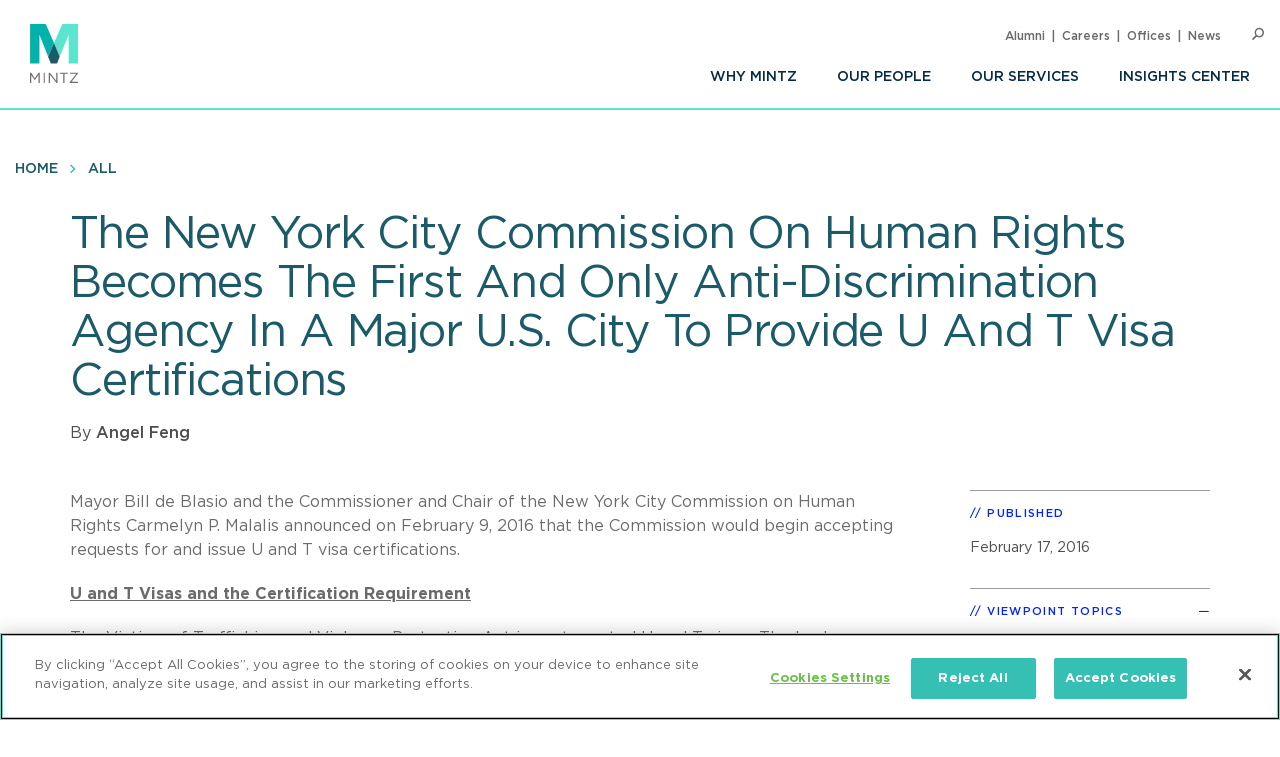

--- FILE ---
content_type: text/html; charset=UTF-8
request_url: https://www.mintz.com/insights-center/viewpoints/2016-02-17-new-york-city-commission-human-rights-becomes-first-and-only
body_size: 7921
content:


<!DOCTYPE html>
<html lang="en" dir="ltr" prefix="og: https://ogp.me/ns#">
  <head>
    <meta charset="utf-8" />
<meta name="description" content="Mayor Bill de Blasio and the Commissioner and Chair of the New York City Commission on Human Rights Carmelyn P. Malalis announced on February 9, 2016 that the Commission would begin accepting requests for and issue U and T visa certifications. The Victims of Trafficking and Violence Protection Act in part created U and T visas." />
<link rel="canonical" href="https://www.mintz.com/insights-center/viewpoints/2016-02-17-new-york-city-commission-human-rights-becomes-first-and-only" />
<link rel="icon" href="/themes/custom/mintztheme/gnorm/build/favicon.ico" />
<link rel="icon" sizes="16x16" href="/themes/custom/mintztheme/gnorm/build/images/favicon/favicon-16x16.png" />
<link rel="icon" sizes="32x32" href="/themes/custom/mintztheme/gnorm/build/images/favicon/favicon-32x32.png" />
<link rel="apple-touch-icon" sizes="180x180" href="/themes/custom/mintztheme/gnorm/build/images/favicon/apple-touch-icon.png" />
<meta property="og:url" content="https://www.mintz.com/insights-center/viewpoints/2016-02-17-new-york-city-commission-human-rights-becomes-first-and-only" />
<meta property="og:title" content="The New York City Commission On Human Rights Becomes The First And Only Anti-Discrimination Agency In A Major U.S. City To Provide U And T Visa Certifications" />
<meta property="og:description" content="Mayor Bill de Blasio and the Commissioner and Chair of the New York City Commission on Human Rights Carmelyn P. Malalis announced on February 9, 2016 that the Commission would begin accepting requests for and issue U and T visa certifications. The Victims of Trafficking and Violence Protection Act in part created U and T visas." />
<meta name="twitter:card" content="summary_large_image" />
<meta name="theme-color" content="#1b5b69" />
<meta name="viewport" content="width=device-width, initial-scale=1" />
<meta http-equiv="cleartype" content="on" />
<meta name="msapplication-tilecolor" content="#1b5b69" />
<meta name="Generator" content="Drupal 10 (https://www.drupal.org)" />
<meta name="MobileOptimized" content="width" />
<meta name="HandheldFriendly" content="true" />
<meta itemprop="acquia_lift:content_title" content="The New York City Commission On Human Rights Becomes The First And Only Anti-Discrimination Agency In A Major U.S. City To Provide U And T Visa Certifications" />
<meta itemprop="acquia_lift:content_type" content="viewpoint" />
<meta itemprop="acquia_lift:page_type" content="node page" />
<meta itemprop="acquia_lift:context_language" content="en" />
<meta itemprop="acquia_lift:content_section" content="" />
<meta itemprop="acquia_lift:content_keywords" content="" />
<meta itemprop="acquia_lift:post_id" content="28001" />
<meta itemprop="acquia_lift:content_uuid" content="cdf60eab-f4d1-4be7-8af9-668680d95186" />
<meta itemprop="acquia_lift:published_date" content="1455708914" />
<meta itemprop="acquia_lift:persona" content="" />
<meta itemprop="acquia_lift:engagement_score" content="1" />
<meta itemprop="acquia_lift:account_id" content="MINTZLCFGP" />
<meta itemprop="acquia_lift:site_id" content="mintz_local" />
<meta itemprop="acquia_lift:liftAssetsURL" content="https://lift3assets.lift.acquia.com/stable" />
<meta itemprop="acquia_lift:bootstrapMode" content="manual" />
<meta itemprop="acquia_lift:contentReplacementMode" content="trusted" />
<meta itemprop="acquia_lift:cdfVersion" content="1" />
<script src="https://lift3assets.lift.acquia.com/stable/lift.js" async></script>
<meta property="og:image" content="https://www.mintz.com/themes/custom/mintztheme/mintz-logo-social-share.png" />

    <title>The New York City Commission On Human Rights Becomes The First And Only Anti-Discrimination Agency In A Major U.S. City To Provide U And T Visa Certifications | Mintz</title>
    <script>
if("true"===sessionStorage.fontsLoaded)document.documentElement.classList.add("fonts-loaded")
else{var script=document.createElement("script")
script.src="/themes/custom/mintztheme/gnorm/build/scripts/fontloader.built.js",script.async=!0,document.head.appendChild(script)}
</script>
    <link rel="dns-prefetch" href="//lift3assets.lift.acquia.com">
<link rel="dns-prefetch" href="//us-east-1-decisionapi.lift.acquia.com">
<link rel="dns-prefetch" href="//production-cdn.lift.acquia.com">

<link rel="dns-prefetch" href="//siteimproveanalytics.com">
<link rel="dns-prefetch" href="//us1.siteimprove.com">

<link rel="dns-prefetch" href="//analytics.clickdimensions.com">

<link rel="dns-prefetch" href="//js-agent.newrelic.com">

<link rel="dns-prefetch" href="//www.google-analytics.com">

<link rel="dns-prefetch" href="//vimeo.com">
<link rel="dns-prefetch" href="//player.vimeo.com">
<link rel="dns-prefetch" href="//f.vimeocdn.com">
<link rel="dns-prefetch" href="//skyfire.vimeocdn.com">
    <link rel="stylesheet" media="all" href="/sites/default/files/css/css_G5YHtyPR45MQdLfXBjuvSooC_FajL2SlhKnl6kayF7I.css?delta=0&amp;language=en&amp;theme=mintztheme&amp;include=eJwdxNENgCAMBcCF0M5U5AUxLRhaVJzexPu4rXVQ6uNkWfngJ2ip_voOBWVpkWUxn1JqDjbNoRTZEK6C2-h_1ZaG4AMbgRyB" />
<link rel="stylesheet" media="all" href="/sites/default/files/css/css_-OeUf44qzEHGJ1mZNhoEdGXOOB-K9qE4czZGR65CogE.css?delta=1&amp;language=en&amp;theme=mintztheme&amp;include=eJwdxNENgCAMBcCF0M5U5AUxLRhaVJzexPu4rXVQ6uNkWfngJ2ip_voOBWVpkWUxn1JqDjbNoRTZEK6C2-h_1ZaG4AMbgRyB" />

    <script src="https://script.crazyegg.com/pages/scripts/0118/8909.js" async></script>

    <script type="text/javascript"> document.write(unescape("%3Cscript src='https://news.mintz.com/wt.js' type='text/javascript'%3E%3C/script%3E")); </script>
  <!-- OneTrust Cookies Consent Notice start -->
  <script src="https://cdn.cookielaw.org/scripttemplates/otSDKStub.js"  type="text/javascript" charset="UTF-8" data-domain-script="fd0b2d2a-0866-4e7e-9c77-2bcb411e37b3"></script>
  <script type="text/javascript">
    function OptanonWrapper() { }
  </script>
  <!-- OneTrust Cookies Consent Notice end -->
  </head>
  <body>
            <a href="#main-content" class="visually-hidden focusable"> Skip to main content </a>
    <noscript><iframe src="https://www.googletagmanager.com/ns.html?id=GTM-WFZJJ3ST"
                  height="0" width="0" style="display:none;visibility:hidden"></iframe></noscript>

      <div class="dialog-off-canvas-main-canvas" data-off-canvas-main-canvas>
    
<header class="global-header">
  <div class="global-header__inner">
    <section class="wrapper">
      <div class="navigation-button-wrapper">
        <a href="#" class="navigation-button" data-module="GlobalNav" id="toggle-navigation" aria-controls="navigation" aria-expanded="false">
          <span>Menu</span>
        </a>
      </div>
      <div class="logo">
        <a href="/"><img src="/themes/custom/mintztheme/gnorm/build/images/logo--square-text.svg" alt="Mintz logo"></a>
      </div>
      <div class="navigation__wrapper">
                
<nav class="navigation navigation--primary" >
<ul role="menu" class="navigation__list"><li role="menuitem" class="navigation__item"><a class=" has-children" aria-label="Why Mintz" href="/why-mintz"  >Why Mintz<span class="navigation__arrow icon-angle-right"></span></a><ul role="menu" class="navigation__list"><li role="menuitem" class="navigation__item"><a class="" aria-label="Meet Our Managing Member" href="/why-mintz/meet-our-managing-member"  >Meet Our Managing Member</a></li><li role="menuitem" class="navigation__item"><a class="" aria-label="Our History" href="/why-mintz/our-history"  >Our History</a></li><li role="menuitem" class="navigation__item"><a class="" aria-label="Innovation" href="/why-mintz/innovation"  >Innovation</a></li><li role="menuitem" class="navigation__item"><a class="" aria-label="Diversity" href="/why-mintz/diversity"  >Diversity</a></li><li role="menuitem" class="navigation__item"><a class="" aria-label="Pro Bono" href="/why-mintz/pro-bono"  >Pro Bono</a></li><li role="menuitem" class="navigation__item"><a class="" aria-label="Community Service" href="/why-mintz/community-service"  >Community Service</a></li><li role="menuitem" class="navigation__item"><a class="" aria-label="Alumni" href="/why-mintz/alumni"  >Alumni</a></li><li role="menuitem" class="navigation__item"><a class="" aria-label="Leadership" href="/why-mintz/leadership"  >Leadership</a></li><li role="menuitem" class="navigation__item"><a class="" aria-label="Awards &amp; Recognition" href="/why-mintz/awards-recognition"  >Awards &amp; Recognition</a></li><li role="menuitem" class="navigation__item"><a class="" aria-label="International Law Firm Network" href="/why-mintz/international-law-firm-network"  >International Law Firm Network</a></li><li role="menuitem" class="navigation__item"><a class="" aria-label="In Memoriam" href="/why-mintz/memoriam"  >In Memoriam</a></li></ul></li><li role="menuitem" class="navigation__item"><a class="" aria-label="Our People" href="/our-people"  >Our People</a></li><li role="menuitem" class="navigation__item"><a class="" aria-label="Our Services" href="/our-services/practices"  >Our Services</a></li><li role="menuitem" class="navigation__item"><a class=" has-children" aria-label="Insights Center" href="/insights-center"  >Insights Center<span class="navigation__arrow icon-angle-right"></span></a><ul role="menu" class="navigation__list"><li role="menuitem" class="navigation__item"><a class="" aria-label="Events" href="/insights-center/events"  >Events</a></li><li role="menuitem" class="navigation__item"><a class="" aria-label="News &amp; Press Releases" href="/insights-center/news-press"  >News &amp; Press Releases</a></li></ul></li></ul>
</nav>


                
<nav class="navigation navigation--utility" >
<ul role="menu" class="navigation__list navigation__list--utility"><li role="menuitem" class="navigation__item navigation__item--utility"><a class="" aria-label="Alumni" href="/why-mintz/alumni"  >Alumni</a></li><li role="menuitem" class="navigation__item navigation__item--utility"><a class="" aria-label="Careers" href="/careers"  >Careers</a></li><li role="menuitem" class="navigation__item navigation__item--utility"><a class="" aria-label="Offices" href="/offices"  >Offices</a></li><li role="menuitem" class="navigation__item navigation__item--utility"><a class="" aria-label="News" href="/insights-center/news-press"  >News</a></li></ul>
</nav>

      </div>

      <div class="search" data-module="GlobalSearch">
            <form class="search__form" action="/search" method="get" aria-hidden="false">
  <div class="search__form-inner js-form-item form-item js-form-type-search-api-autocomplete form-item-keywords js-form-item-keywords">
    <label class="visually-hidden" for="globalSearch">Search</label>
    <input id="globalSearch" class="search__input form-autocomplete form-text ui-autocomplete-input" type="text" name="keywords" value="" placeholder="Search" data-drupal-selector="edit-keywords" data-search-api-autocomplete-search="viewpoint_search" data-autocomplete-path="/search_api_autocomplete/viewpoint_search?display=entity_view&amp;&amp;filter=keywords" size="30" maxlength="128" autocomplete="off">
    <button type="submit" class="search__button"><span class="button-icon icon-search"></span><span class="visually-hidden">Search</span></button>
  </div>
</form>
<a href="#" class="search__toggle"><span class="toggle-icon icon-search"></span><span class="visually-hidden">Open Search</span></a>
      </div>

    </section>
  </div>
</header>








<main class="main" id="main-content" tabindex="-1">
    <div class="region region-content">
    <div id="block-mainpagecontent" class="block block-system block-system-main-block">
  
    
          
  
  
<header class="header header--detail">
              
<nav class="navigation navigation--breadcrumb" >
<ul role="menu" class="navigation__list"><li role="menuitem" class="navigation__item"><a class="" aria-label="Home" href="/"  >Home</a></li><li role="menuitem" class="navigation__item"><a class="" aria-label="All" href="/insights-center"  >All</a></li></ul>
</nav>
        
  
        <div class="hero-content">
    <div class="wrapper">
      <div class="hero-content__inner">
        <div class="title-container">
          <h1>
<span>The New York City Commission On Human Rights Becomes The First And Only Anti-Discrimination Agency In A Major U.S. City To Provide U And T Visa Certifications</span>
</h1>
                                                                <div class="byline">
                    <div class="byline_full">
                                              By 
                                                                                              <a href="/our-people/angel-feng" hreflang="en">Angel Feng</a>                                                                  </div>
                  </div>
                
                              </div>
      </div>
    </div>
  </div>
  
  </header>

  <div class="wrapper row">
    <div class="column__wrapper">
      <div class="column column--main">
        <div class="navigation--article">
  <div class="navigation__inner">
    <div class="wrapper">
            <div class="reading-progress" data-module="ReadingProgress">
        <progress class="reading-progress__progress-bar" value="0"></progress>
      </div>
    </div>
  </div>
</div>
        <div class="article-wrapper">
          <div class="wysiwyg">
              
                
  <p>Mayor Bill de Blasio and the Commissioner and Chair of the New York City Commission on Human Rights Carmelyn P. Malalis announced on February 9, 2016 that the Commission would begin accepting requests for and issue U and T visa certifications.&nbsp;<!--more--></p>

<p><strong><u>U and T Visas and the Certification Requirement</u></strong></p>

<p>The Victims of Trafficking and Violence Protection Act in part created U and T visas.&nbsp; The law’s purpose is to encourage crime victims to come forward without being concerned about their immigration status, assist in the investigation and prosecution of crimes, and strengthen the ability of law enforcement agencies to investigate and prosecute cases.</p>

<p>The U visa is for victims of abduction, abusive sexual contact, blackmail, domestic violence, extortion, false imprisonment, felonious assault, fraud in foreign labor contracting, hostage, involuntary servitude, manslaughter, murder, peonage, prostitution, rape, sexual abuse, sexual exploitation, slave trade, trafficking of people and other crimes.&nbsp; The T visa is set aside specifically for those who are or have been victims of human trafficking.</p>

<p>The U and T visas are temporary statuses that, if approved, are valid for four years.&nbsp; After three years in such status, the victim may apply for permanent residency if, among other requirements, he or she did not refuse to assist in the investigation or prosecution of such crimes.</p>

<p>U visa applicants must secure a U visa certification by a governmental office or agency as part of the application process.&nbsp; Agency certification is not required of T visas, but it is helpful.&nbsp; In issuing certifications, the agency confirms that a qualifying crime has occurred and that the victim was helpful, is being helpful, or is likely to be helpful in the investigation or prosecution.</p>

<p><strong><u>Enter the Commission on Human Rights</u></strong></p>

<p>The Commission investigates and prosecutes various unlawful activities under the New York City Human Rights Law, including discrimination and harassment in employment.&nbsp; In connection with its investigations of such activities, the Commission may uncover criminal activity that could qualify a victims for a U or T visa.&nbsp; Based on that, Commissioner and Chair Carmelyn P. Malalis has stated, “as a civil law enforcement agency with investigatory authority, the Commission is well-situated to identify crimes that may qualify immigrants for U and T visa certification, including sexual assault in the workplace, tenant harassment, forced labor, extortion and human trafficking. Everyone in New York City is protected under the New York City Human Rights Law, regardless of their immigration status. &nbsp;Issuing certification will bring victims of abuse one step closer to the justice they deserve.”</p>

<p>The only other agencies in New York City that provide such certifications are the NYPD, borough District Attorney’s Offices, NYC Law Department and Administration for Children’s Services.&nbsp; The Commission will undergo rule-making to codify its certification process and will give stakeholders and advocates the opportunity to weigh in on the proposed protocol.</p>

<p>By issuing U or T visa certifications, the Commission will encourage undocumented immigrants to report such activity while protecting those who speak up about crimes that may also constitute sexual harassment, discrimination, etc.</p>



            <p><a href="/subscribe" class="button">Subscribe To Viewpoints<span class="button__icon icon-long-arrow"></span></a></p>
          </div>
        </div>
      </div>
      <div class="column column--side">
        
    
  <div class="sidebar-list" >
    <h3 class="sidebar-list__title" >Published</h3>
    <div class="sidebar-list__list"  >
            <li class="sidebar-list__item">
          <time datetime="2016-02-17T12:00:00Z">February 17, 2016</time>

      </li>
      </div>
  </div>


    <div class="views-element-container">



  <div class="sidebar-list" data-module="SectionCollapse" data-initial-state="open">
    <h3 class="sidebar-list__title" data-trigger>Viewpoint Topics</h3>
    <div class="sidebar-list__list" data-target >
                  <li class="sidebar-list__item">
                  <a href="/insights-center/employment" hreflang="en">Employment</a>
            </li>
        </div>
  </div>






</div>


    
  <div class="sidebar-list" >
    <h3 class="sidebar-list__title" >Professionals</h3>
    <div class="sidebar-list__list"  >
                                  <li class="sidebar-list__item">
            <a href="/our-people/angel-feng" aria-label="Angel Feng">Angel Feng</a>
      </li>
        </div>
  </div>


    
  <div class="sidebar-list sidebar-list--social" >
    <h3 class="sidebar-list__title" >Share</h3>
    <div class="sidebar-list__list"  >
                
<ul class="list-inline icon-list">
      <li>
      <a href="https://www.linkedin.com/shareArticle?mini=true&amp;url=https%3A%2F%2Fwww.mintz.com%2Finsights-center%2Fviewpoints%2F2016-02-17-new-york-city-commission-human-rights-becomes-first-and-only&amp;utm_source=mintz.com&amp;utm_medium=share&amp;utm_campaign=insights_linkedin" target="_blank" rel="noopener">
        <span class="icon fa-brands fa-linkedin-in" aria-label="LinkedIn"></span>
      </a>
    </li>
      <li>
      <a href="https://www.facebook.com/sharer/sharer.php?u=https%3A%2F%2Fwww.mintz.com%2Finsights-center%2Fviewpoints%2F2016-02-17-new-york-city-commission-human-rights-becomes-first-and-only" target="_blank" rel="noopener">
        <span class="icon fa-brands fa-facebook" aria-label="Facebook"></span>
      </a>
    </li>
      <li>
      <a href="https://x.com/intent/tweet?text=The New York City Commission On Human Rights Becomes The First And Only Anti-Discrimination Agency In A Major U.S. City To Provide U And T Visa Certifications&amp;url=https%3A%2F%2Fwww.mintz.com%2Finsights-center%2Fviewpoints%2F2016-02-17-new-york-city-commission-human-rights-becomes-first-and-only" target="_blank" rel="noopener">
        <span class="icon fa-brands fa-square-x-twitter" aria-label="X"></span>
      </a>
    </li>
      <li>
      <a href="/cdn-cgi/l/email-protection#[base64]" target="_blank" rel="noopener">
        <span class="icon fa-solid fa-envelope" aria-label="Email"></span>
      </a>
    </li>
      <li>
      <a href="/mintz/pdf?id=28001" target="_blank" rel="noopener">
        <span class="icon icon-pdf" aria-label="PDF"></span>
      </a>
    </li>
  
  
      <li>
      <a href="#" onclick="javascript:window.print();" rel="noopener">
        <span class="icon icon-print" aria-label="Print"></span>
      </a>
    </li>
  </ul>
      </div>
  </div>

    <div class="views-element-container"></div>


    <div class="views-element-container"></div>


    
      </div>
    </div>
  </div>

      
<section class="section section--list section--people-list section--bg-grey" >
  <div class="wrapper">

        <div class="section__title-container">
                        <h2 class="section__title">Author</h2>
              

                        </div>
    
                        
  
<div class="item item--list item--person-list" >
      <div class="item__header">
      <div class="item__image-container">
                                            <a href="/our-people/angel-feng" class="item__image" aria-label="Angel Feng"><img class="lazyload" data-src="https://www.mintz.com/sites/default/files/styles/headshot/public/media/images/2018-10-15/Professional_Cropped_Feng_Angel_Mintz.jpg?itok=IkLIAYUB" alt="Angel Feng"></a>
                                  </div>
      <div class="item__title-container">
                                <h3 class="item__title"><a href="/our-people/angel-feng" aria-label="Angel Feng">
<span>Angel Feng</span>
</a></h3>

                                                  <h4 class="item__subtitle">    
  Special Counsel

</h4>
                  
        
              </div>
    </div>
    <div class="item__body">
                      <div class="item__summary">
  Angel Feng is a Mintz Special Counsel whose practice focuses on immigration matters. She counsels corporations and their employees on the processing of non-immigrant and immigrant visa petitions, including H-1B, L-1A, L-1B, E-3, TN, P-1, O-1, E-1, E-2, PERM, EB-1, EB-2, and EB-3. 

</div>
                    </div>
</div>




      
              
  </div>
</section>


    

  </div>

  </div>

</main>

      <!--
"url": "https://www.youtube.com/user/MintzLevin",
"icon": "fa-brands fa-square-youtube",
"label": "Connect with Mintz on Youtube",
"title": "Youtube"
-->

<footer class="global-footer">
  <section class="wrapper">

    <div class="footer-connect row">
      <div class="footer-connect--title">
        <h2>Sign up for Mintz Insights</h2>
        <p>Get our latest thought leadership</p>
      </div>
      <div class="footer-connect--form">
        <form class="connect" action="/subscribe" method="POST">
          <input type="email" name="email" class="required" placeholder="Your email...." aria-label="Enter your email">
          <input type="submit" value="Sign Up">
        </form>
      </div>
    </div>

    <div class="footer-content row">
          
<div class="footer__column">
  <h3>Find Solutions</h3>
  <ul>
      <li><a aria-label="practices" href="/our-services/practices">Practices</a></li>
      <li><a aria-label="industries" href="/our-services/industries">Industries</a></li>
      <li><a aria-label="why mintz" href="/why-mintz">Why Mintz</a></li>
  </ul>
</div>

<div class="footer__column">
  <h3>Get in Touch</h3>
  <ul>
      <li><a aria-label="offices" href="/offices">Offices</a></li>
      <li><a aria-label="find an attorney" href="/our-people">Find an Attorney</a></li>
      <li><a aria-label="careers" href="/careers">Careers</a></li>
  </ul>
</div>

<div class="footer__column">
  <h3>Keep in Touch</h3>
  <ul>
      <li><a aria-label="insights center" href="/insights-center">Insights Center</a></li>
      <li><a aria-label="news & press releases" href="/insights-center/news-press">News & Press Releases</a></li>
      <li><a aria-label="events" href="/insights-center/events">Events</a></li>
  </ul>
</div>
      <div class="footer__column">
        <h3>Follow us</h3>
        <ul class="global-footer__connect">
                      <li class="social-follow__item">
  <a href="https://www.linkedin.com/company/mintz-law/" class="fa-brands fa-linkedin-in" target="_blank" rel="noopener" aria-label="Connect with Mintz on LinkedIn" title="LinkedIn"></a>
</li>
                      <li class="social-follow__item">
  <a href="https://www.facebook.com/MintzLaw/" class="fa-brands fa-facebook-f" target="_blank" rel="noopener" aria-label="Connect with Mintz on Facebook" title="Facebook"></a>
</li>
                      <li class="social-follow__item">
  <a href="https://x.com/Mintz_Law" class="fa-brands fa-x-twitter" target="_blank" rel="noopener" aria-label="Connect with Mintz on X.com" title="X"></a>
</li>
                  </ul>
      </div>
    </div>

        <nav role="navigation" aria-labelledby="block-footer-menu" id="block-footer">
            
  <h2 class="visually-hidden" id="block-footer-menu">Footer</h2>
  

        
<nav class="navigation navigation--footer" >
<ul role="menu" class="navigation__list"><li role="menuitem" class="navigation__item"><a class="" aria-label="Sitemap" href="/sitemap"  >Sitemap</a></li><li role="menuitem" class="navigation__item"><a class="" aria-label="Disclaimer" href="/disclaimer"  >Disclaimer</a></li><li role="menuitem" class="navigation__item"><a class="" aria-label="Privacy Statement" href="/privacy-statement"  >Privacy Statement</a></li><li role="menuitem" class="navigation__item"><a class="" aria-label="GDPR Privacy Notice" href="https://www.mintz.com/gdpr-privacy-notice"  >GDPR Privacy Notice</a></li><li role="menuitem" class="navigation__item"><a class="" aria-label="ML Strategies" href="http://www.mlstrategies.com/"  >ML Strategies</a></li><li role="menuitem" class="navigation__item"><a class="" aria-label="Alumni" href="/why-mintz/alumni"  >Alumni</a></li><li role="menuitem" class="navigation__item"><a class="" aria-label="Mintz Employee Access" href="/mintz-employee-access"  >Mintz Employee Access</a></li><li role="menuitem" class="navigation__item"><a class="" aria-label="Accessibility" href="https://www.mintz.com/integrated-accessibility-standards-policy-toronto-only"  >Accessibility</a></li></ul>
</nav>
  </nav>


    <div class="footer-copy">
      <p><a href="#" onclick="Optanon.ToggleInfoDisplay()">Review Cookie Management Center</a></p>
      <p>&copy; 2026 Mintz, Levin, Cohn, Ferris, Glovsky and Popeo, P.C. All Rights Reserved.</p>
    </div>
  </section>
</footer>














  
  

  </div>

    
    <script data-cfasync="false" src="/cdn-cgi/scripts/5c5dd728/cloudflare-static/email-decode.min.js"></script><script type="application/json" data-drupal-selector="drupal-settings-json">{"path":{"baseUrl":"\/","pathPrefix":"","currentPath":"node\/28001","currentPathIsAdmin":false,"isFront":false,"currentLanguage":"en"},"pluralDelimiter":"\u0003","gtag":{"tagId":"G-P2GZN4D6N8","consentMode":false,"otherIds":["UA-11358887-1"],"events":[],"additionalConfigInfo":[]},"suppressDeprecationErrors":true,"ajaxPageState":{"libraries":"eJxdiFsKgDAMwC407ZGkm6VO2g1sfczTK-KP_oQkacGzETOkVwLXykKDIwPf-HePMx7fqUFz8dMnUgKWGlE68ya5cLBmTgoRjcKWaTd42GsdV6ELIQEw7w","theme":"mintztheme","theme_token":null},"ajaxTrustedUrl":[],"gtm":{"tagId":null,"settings":{"data_layer":"dataLayer","include_classes":false,"allowlist_classes":"","blocklist_classes":"","include_environment":false,"environment_id":"","environment_token":""},"tagIds":["GTM-WFZJJ3ST"]},"mintztheme":{"script_path":"\/themes\/custom\/mintztheme\/gnorm\/build\/scripts\/"},"user":{"uid":0,"permissionsHash":"ac3ae39bfc680e41b98804eee9daeec36d110c97e567703d0881c31618843d5c"}}</script>
<script src="/sites/default/files/js/js_qiVctnpErltsqxevmOy0qHe39Wn0UeV5SPVOpFMgQOY.js?scope=footer&amp;delta=0&amp;language=en&amp;theme=mintztheme&amp;include=eJxLLkqsqkxNT9dPhjJ00vPz03NS40sS0_XTgQQ6Xy8xK7ECVTBXJzczr6SqJCM1N1U_PSc_KTFHt7ikMiczLx0A6u0k6Q"></script>
<script src="/modules/contrib/google_tag/js/gtag.js?t81snb"></script>
<script src="/sites/default/files/js/js_Bfcm1zhwOtTErUfCI0zirp2gh9I5K8RIXwh7BoodRmA.js?scope=footer&amp;delta=2&amp;language=en&amp;theme=mintztheme&amp;include=eJxLLkqsqkxNT9dPhjJ00vPz03NS40sS0_XTgQQ6Xy8xK7ECVTBXJzczr6SqJCM1N1U_PSc_KTFHt7ikMiczLx0A6u0k6Q"></script>
<script src="/modules/contrib/google_tag/js/gtm.js?t81snb"></script>
<script src="/themes/custom/mintztheme/gnorm/build/scripts/app.built.js?v=10.4.5" async></script>

    <link href="/themes/custom/mintztheme/gnorm/app/fonts/fa/css/fontawesome.css" rel="stylesheet">
<link href="/themes/custom/mintztheme/gnorm/app/fonts/fa/css/brands.css" rel="stylesheet">
<link href="/themes/custom/mintztheme/gnorm/app/fonts/fa/css/solid.css" rel="stylesheet">
<script type="text/javascript" defer="defer" src="https://extend.vimeocdn.com/ga4/83643743.js"></script>

<script type="text/javascript">
  /*<![CDATA[*/
  (function() {
    var sz = document.createElement('script'); sz.type = 'text/javascript'; sz.async = true;
    sz.src = '//siteimproveanalytics.com/js/siteanalyze_57069.js';
    var s = document.getElementsByTagName('script')[0]; s.parentNode.insertBefore(sz, s);
  })();
  /*]]>*/
</script>

<script type="text/javascript"> document.write(unescape("%3Cscript src='https://events.mintz.com/wt.js' type='text/javascript'%3E%3C/script%3E")); </script>

<script type="text/javascript"> document.write(unescape("%3Cscript src='https://viewpoints.mintz.com/wt.js' type='text/javascript'%3E%3C/script%3E")); </script>




  </body>
</html>
